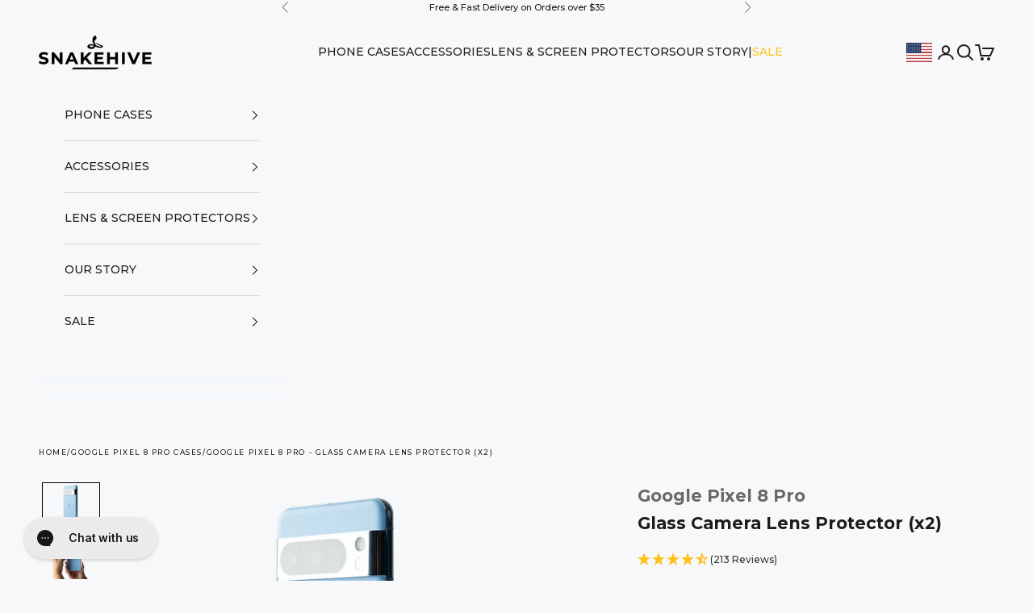

--- FILE ---
content_type: text/html; charset=UTF-8
request_url: https://api.reviews.io/json-ld/product/richsnippet?sku=Google%20Pixel%208Pro%20Camera%20TG%3B47103292342465%3B9956750590145%3Bpremium-tempered-glass-camera-lens-protector-google-pixel-8-pro&store=snakehive&url=https://www.snakehive.com/products/premium-tempered-glass-camera-lens-protector-google-pixel-8-pro&data=true
body_size: 513
content:
{
	"@context" : "http://schema.org",
	"@type" : "Product"

  		 ,"aggregateRating": {
      "@type" : "AggregateRating",
      "bestRating": "5",
		  "ratingValue" : "4.6103",
		  "reviewCount" : "213",
		  "worstRating" : 1
	},
	"review": [
				{
			"@type":"Review",
			"author": {
				"@type": "Person",
				"name": "Emma Brodie"
			},
			"datePublished" : "2026-01-02",
			"description" : "Does not fit..sent a replacement which doesn&#039;t fit . Fraction of mm too small",
			"reviewRating": {
				"@type": "Rating",
				"bestRating" : "5",
				"ratingValue" : "1",
				"worstRating" : "1"
			},
			"reviewBody": "Does not fit..sent a replacement which doesn&#039;t fit . Fraction of mm too small"
		}
				,
						{
			"@type":"Review",
			"author": {
				"@type": "Person",
				"name": "Peter Daniels"
			},
			"datePublished" : "2025-12-29",
			"description" : "Have not received any items. \r\nThis is a sham company. ",
			"reviewRating": {
				"@type": "Rating",
				"bestRating" : "5",
				"ratingValue" : "1",
				"worstRating" : "1"
			},
			"reviewBody": "Have not received any items. \r\nThis is a sham company. "
		}
					]
    		
		    ,"name" : "Google Pixel 8 Pro - Glass Camera Lens Protector (x2)",
		"image" : "https://cdn.shopify.com/s/files/1/0204/5534/files/google_pixel_8_1st_shot.jpg?v=1754922264",
				"sku" : "Google Pixel 8Pro Camera TG"
		    
}


--- FILE ---
content_type: text/javascript; charset=utf-8
request_url: https://www.snakehive.com/products/premium-tempered-glass-camera-lens-protector-google-pixel-8-pro.js
body_size: 644
content:
{"id":9956750590145,"title":"Google Pixel 8 Pro - Glass Camera Lens Protector (x2)","handle":"premium-tempered-glass-camera-lens-protector-google-pixel-8-pro","description":"\u003ch5\u003e\u003cspan style=\"color: #000000;\" data-mce-style=\"color: #000000;\"\u003eDescription\u003c\/span\u003e\u003c\/h5\u003e\n\u003cp class=\"p1\"\u003eAfter investing in the latest mobile phone, it makes sense to protect your camera lens from scratches and clumsy drops. Our Premium Tempered Glass Lens Protector shields your mobile phones camera from life’s bumps in the road.\u003c\/p\u003e\n\u003cp class=\"p1\"\u003eEngineered with a 9H hardness rating, tougher than plastic alternatives, it has excellent clarity, is scratch-resistant, and won't impact your camera in the slightest.\u003c\/p\u003e\n\u003cp class=\"p1\"\u003eMuch like your favourite super-hero, if you drop it, it’ll swoop in and sacrifice itself instead of your camera.\u003c\/p\u003e\n\u003cp class=\"p1\"\u003e\u003cspan\u003eEach pack contains \u003c\/span\u003e\u003cstrong\u003e2 glass lens protectors\u003c\/strong\u003e\u003cspan\u003e, just in case!\u003c\/span\u003e\u003c\/p\u003e","published_at":"2023-09-23T10:23:02-04:00","created_at":"2023-10-04T11:28:32-04:00","vendor":"Snakehive","type":"Camera Glass","tags":["google-pixel-8-pro","lens-protector","Shopping_ads"],"price":1999,"price_min":1999,"price_max":1999,"available":true,"price_varies":false,"compare_at_price":1999,"compare_at_price_min":1999,"compare_at_price_max":1999,"compare_at_price_varies":false,"variants":[{"id":47103292342465,"title":"Default Title","option1":"Default Title","option2":null,"option3":null,"sku":"Google Pixel 8Pro Camera TG","requires_shipping":true,"taxable":true,"featured_image":null,"available":true,"name":"Google Pixel 8 Pro - Glass Camera Lens Protector (x2)","public_title":null,"options":["Default Title"],"price":1999,"weight":25,"compare_at_price":1999,"inventory_management":"shopify","barcode":"5060729609088","quantity_rule":{"min":1,"max":null,"increment":1},"quantity_price_breaks":[],"requires_selling_plan":false,"selling_plan_allocations":[]}],"images":["\/\/cdn.shopify.com\/s\/files\/1\/0059\/3018\/8915\/files\/google_pixel_8_1st_shot.jpg?v=1754989233","\/\/cdn.shopify.com\/s\/files\/1\/0059\/3018\/8915\/files\/google_pixel_8_2nd_shot.jpg?v=1754989233","\/\/cdn.shopify.com\/s\/files\/1\/0059\/3018\/8915\/files\/snakehive-google-pixel-8-glass-camera-lens-protector-1144343136.jpg?v=1754989233","\/\/cdn.shopify.com\/s\/files\/1\/0059\/3018\/8915\/files\/snakehive-google-pixel-8-glass-camera-lens-protector-1144337855.png?v=1754989233","\/\/cdn.shopify.com\/s\/files\/1\/0059\/3018\/8915\/files\/extra_google_pixel_8.jpg?v=1754989233","\/\/cdn.shopify.com\/s\/files\/1\/0059\/3018\/8915\/files\/snakehive-google-pixel-8-glass-camera-lens-protector-1144343134.jpg?v=1754989233"],"featured_image":"\/\/cdn.shopify.com\/s\/files\/1\/0059\/3018\/8915\/files\/google_pixel_8_1st_shot.jpg?v=1754989233","options":[{"name":"Title","position":1,"values":["Default Title"]}],"url":"\/products\/premium-tempered-glass-camera-lens-protector-google-pixel-8-pro","media":[{"alt":null,"id":39658081845441,"position":1,"preview_image":{"aspect_ratio":1.25,"height":1000,"width":1250,"src":"https:\/\/cdn.shopify.com\/s\/files\/1\/0059\/3018\/8915\/files\/google_pixel_8_1st_shot.jpg?v=1754989233"},"aspect_ratio":1.25,"height":1000,"media_type":"image","src":"https:\/\/cdn.shopify.com\/s\/files\/1\/0059\/3018\/8915\/files\/google_pixel_8_1st_shot.jpg?v=1754989233","width":1250},{"alt":null,"id":39658081812673,"position":2,"preview_image":{"aspect_ratio":1.25,"height":1000,"width":1250,"src":"https:\/\/cdn.shopify.com\/s\/files\/1\/0059\/3018\/8915\/files\/google_pixel_8_2nd_shot.jpg?v=1754989233"},"aspect_ratio":1.25,"height":1000,"media_type":"image","src":"https:\/\/cdn.shopify.com\/s\/files\/1\/0059\/3018\/8915\/files\/google_pixel_8_2nd_shot.jpg?v=1754989233","width":1250},{"alt":null,"id":39658081779905,"position":3,"preview_image":{"aspect_ratio":1.25,"height":1000,"width":1250,"src":"https:\/\/cdn.shopify.com\/s\/files\/1\/0059\/3018\/8915\/files\/snakehive-google-pixel-8-glass-camera-lens-protector-1144343136.jpg?v=1754989233"},"aspect_ratio":1.25,"height":1000,"media_type":"image","src":"https:\/\/cdn.shopify.com\/s\/files\/1\/0059\/3018\/8915\/files\/snakehive-google-pixel-8-glass-camera-lens-protector-1144343136.jpg?v=1754989233","width":1250},{"alt":null,"id":39658081747137,"position":4,"preview_image":{"aspect_ratio":1.25,"height":1000,"width":1250,"src":"https:\/\/cdn.shopify.com\/s\/files\/1\/0059\/3018\/8915\/files\/snakehive-google-pixel-8-glass-camera-lens-protector-1144337855.png?v=1754989233"},"aspect_ratio":1.25,"height":1000,"media_type":"image","src":"https:\/\/cdn.shopify.com\/s\/files\/1\/0059\/3018\/8915\/files\/snakehive-google-pixel-8-glass-camera-lens-protector-1144337855.png?v=1754989233","width":1250},{"alt":null,"id":39658081714369,"position":5,"preview_image":{"aspect_ratio":1.25,"height":1000,"width":1250,"src":"https:\/\/cdn.shopify.com\/s\/files\/1\/0059\/3018\/8915\/files\/extra_google_pixel_8.jpg?v=1754989233"},"aspect_ratio":1.25,"height":1000,"media_type":"image","src":"https:\/\/cdn.shopify.com\/s\/files\/1\/0059\/3018\/8915\/files\/extra_google_pixel_8.jpg?v=1754989233","width":1250},{"alt":null,"id":39658081681601,"position":6,"preview_image":{"aspect_ratio":1.25,"height":1000,"width":1250,"src":"https:\/\/cdn.shopify.com\/s\/files\/1\/0059\/3018\/8915\/files\/snakehive-google-pixel-8-glass-camera-lens-protector-1144343134.jpg?v=1754989233"},"aspect_ratio":1.25,"height":1000,"media_type":"image","src":"https:\/\/cdn.shopify.com\/s\/files\/1\/0059\/3018\/8915\/files\/snakehive-google-pixel-8-glass-camera-lens-protector-1144343134.jpg?v=1754989233","width":1250}],"requires_selling_plan":false,"selling_plan_groups":[]}

--- FILE ---
content_type: text/javascript; charset=utf-8
request_url: https://www.snakehive.com/products/premium-tempered-glass-camera-lens-protector-google-pixel-8-pro.js
body_size: 635
content:
{"id":9956750590145,"title":"Google Pixel 8 Pro - Glass Camera Lens Protector (x2)","handle":"premium-tempered-glass-camera-lens-protector-google-pixel-8-pro","description":"\u003ch5\u003e\u003cspan style=\"color: #000000;\" data-mce-style=\"color: #000000;\"\u003eDescription\u003c\/span\u003e\u003c\/h5\u003e\n\u003cp class=\"p1\"\u003eAfter investing in the latest mobile phone, it makes sense to protect your camera lens from scratches and clumsy drops. Our Premium Tempered Glass Lens Protector shields your mobile phones camera from life’s bumps in the road.\u003c\/p\u003e\n\u003cp class=\"p1\"\u003eEngineered with a 9H hardness rating, tougher than plastic alternatives, it has excellent clarity, is scratch-resistant, and won't impact your camera in the slightest.\u003c\/p\u003e\n\u003cp class=\"p1\"\u003eMuch like your favourite super-hero, if you drop it, it’ll swoop in and sacrifice itself instead of your camera.\u003c\/p\u003e\n\u003cp class=\"p1\"\u003e\u003cspan\u003eEach pack contains \u003c\/span\u003e\u003cstrong\u003e2 glass lens protectors\u003c\/strong\u003e\u003cspan\u003e, just in case!\u003c\/span\u003e\u003c\/p\u003e","published_at":"2023-09-23T10:23:02-04:00","created_at":"2023-10-04T11:28:32-04:00","vendor":"Snakehive","type":"Camera Glass","tags":["google-pixel-8-pro","lens-protector","Shopping_ads"],"price":1999,"price_min":1999,"price_max":1999,"available":true,"price_varies":false,"compare_at_price":1999,"compare_at_price_min":1999,"compare_at_price_max":1999,"compare_at_price_varies":false,"variants":[{"id":47103292342465,"title":"Default Title","option1":"Default Title","option2":null,"option3":null,"sku":"Google Pixel 8Pro Camera TG","requires_shipping":true,"taxable":true,"featured_image":null,"available":true,"name":"Google Pixel 8 Pro - Glass Camera Lens Protector (x2)","public_title":null,"options":["Default Title"],"price":1999,"weight":25,"compare_at_price":1999,"inventory_management":"shopify","barcode":"5060729609088","quantity_rule":{"min":1,"max":null,"increment":1},"quantity_price_breaks":[],"requires_selling_plan":false,"selling_plan_allocations":[]}],"images":["\/\/cdn.shopify.com\/s\/files\/1\/0059\/3018\/8915\/files\/google_pixel_8_1st_shot.jpg?v=1754989233","\/\/cdn.shopify.com\/s\/files\/1\/0059\/3018\/8915\/files\/google_pixel_8_2nd_shot.jpg?v=1754989233","\/\/cdn.shopify.com\/s\/files\/1\/0059\/3018\/8915\/files\/snakehive-google-pixel-8-glass-camera-lens-protector-1144343136.jpg?v=1754989233","\/\/cdn.shopify.com\/s\/files\/1\/0059\/3018\/8915\/files\/snakehive-google-pixel-8-glass-camera-lens-protector-1144337855.png?v=1754989233","\/\/cdn.shopify.com\/s\/files\/1\/0059\/3018\/8915\/files\/extra_google_pixel_8.jpg?v=1754989233","\/\/cdn.shopify.com\/s\/files\/1\/0059\/3018\/8915\/files\/snakehive-google-pixel-8-glass-camera-lens-protector-1144343134.jpg?v=1754989233"],"featured_image":"\/\/cdn.shopify.com\/s\/files\/1\/0059\/3018\/8915\/files\/google_pixel_8_1st_shot.jpg?v=1754989233","options":[{"name":"Title","position":1,"values":["Default Title"]}],"url":"\/products\/premium-tempered-glass-camera-lens-protector-google-pixel-8-pro","media":[{"alt":null,"id":39658081845441,"position":1,"preview_image":{"aspect_ratio":1.25,"height":1000,"width":1250,"src":"https:\/\/cdn.shopify.com\/s\/files\/1\/0059\/3018\/8915\/files\/google_pixel_8_1st_shot.jpg?v=1754989233"},"aspect_ratio":1.25,"height":1000,"media_type":"image","src":"https:\/\/cdn.shopify.com\/s\/files\/1\/0059\/3018\/8915\/files\/google_pixel_8_1st_shot.jpg?v=1754989233","width":1250},{"alt":null,"id":39658081812673,"position":2,"preview_image":{"aspect_ratio":1.25,"height":1000,"width":1250,"src":"https:\/\/cdn.shopify.com\/s\/files\/1\/0059\/3018\/8915\/files\/google_pixel_8_2nd_shot.jpg?v=1754989233"},"aspect_ratio":1.25,"height":1000,"media_type":"image","src":"https:\/\/cdn.shopify.com\/s\/files\/1\/0059\/3018\/8915\/files\/google_pixel_8_2nd_shot.jpg?v=1754989233","width":1250},{"alt":null,"id":39658081779905,"position":3,"preview_image":{"aspect_ratio":1.25,"height":1000,"width":1250,"src":"https:\/\/cdn.shopify.com\/s\/files\/1\/0059\/3018\/8915\/files\/snakehive-google-pixel-8-glass-camera-lens-protector-1144343136.jpg?v=1754989233"},"aspect_ratio":1.25,"height":1000,"media_type":"image","src":"https:\/\/cdn.shopify.com\/s\/files\/1\/0059\/3018\/8915\/files\/snakehive-google-pixel-8-glass-camera-lens-protector-1144343136.jpg?v=1754989233","width":1250},{"alt":null,"id":39658081747137,"position":4,"preview_image":{"aspect_ratio":1.25,"height":1000,"width":1250,"src":"https:\/\/cdn.shopify.com\/s\/files\/1\/0059\/3018\/8915\/files\/snakehive-google-pixel-8-glass-camera-lens-protector-1144337855.png?v=1754989233"},"aspect_ratio":1.25,"height":1000,"media_type":"image","src":"https:\/\/cdn.shopify.com\/s\/files\/1\/0059\/3018\/8915\/files\/snakehive-google-pixel-8-glass-camera-lens-protector-1144337855.png?v=1754989233","width":1250},{"alt":null,"id":39658081714369,"position":5,"preview_image":{"aspect_ratio":1.25,"height":1000,"width":1250,"src":"https:\/\/cdn.shopify.com\/s\/files\/1\/0059\/3018\/8915\/files\/extra_google_pixel_8.jpg?v=1754989233"},"aspect_ratio":1.25,"height":1000,"media_type":"image","src":"https:\/\/cdn.shopify.com\/s\/files\/1\/0059\/3018\/8915\/files\/extra_google_pixel_8.jpg?v=1754989233","width":1250},{"alt":null,"id":39658081681601,"position":6,"preview_image":{"aspect_ratio":1.25,"height":1000,"width":1250,"src":"https:\/\/cdn.shopify.com\/s\/files\/1\/0059\/3018\/8915\/files\/snakehive-google-pixel-8-glass-camera-lens-protector-1144343134.jpg?v=1754989233"},"aspect_ratio":1.25,"height":1000,"media_type":"image","src":"https:\/\/cdn.shopify.com\/s\/files\/1\/0059\/3018\/8915\/files\/snakehive-google-pixel-8-glass-camera-lens-protector-1144343134.jpg?v=1754989233","width":1250}],"requires_selling_plan":false,"selling_plan_groups":[]}